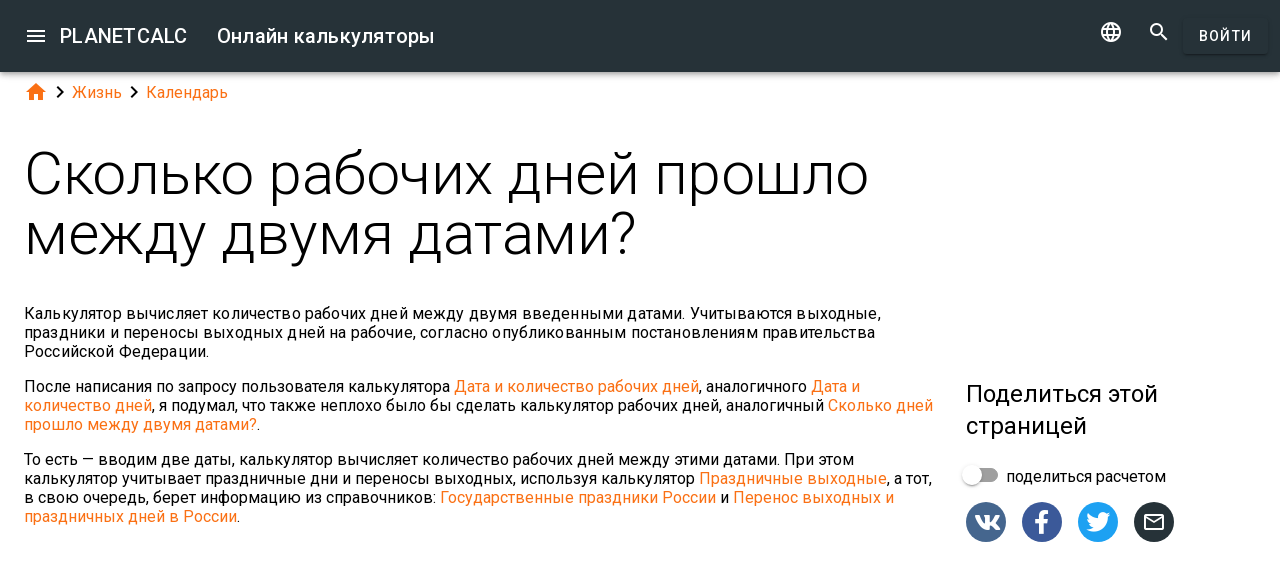

--- FILE ---
content_type: text/html; charset=UTF-8
request_url: https://skokaskoka.ru/930/
body_size: 11433
content:
<!doctype html><html lang="ru">
<head>

	<meta charset="utf-8">
	<meta name="viewport" content="width=device-width, initial-scale=1.0">
	<link rel="preload" href="/font/pc-icons.woff2?t=2f4187228ca956c693a7216e80d6ea51" as="font" type="font/woff2" crossorigin/>
	<link rel="preconnect" href="https://fonts.gstatic.com" crossorigin/>
	<link href="https://fonts.googleapis.com/css?family=Roboto:300,400,500" rel="stylesheet">
	<link rel="preconnect" href="https://ajax.googleapis.com" crossorigin/>
	<link rel="icon" href="/favicon.svg" type="image/svg+xml">
<link rel="stylesheet" href="/style/min/planetcalc_common_3769.css">
<script>window.yaContextCb=window.yaContextCb||[]</script><script src="https://yandex.ru/ads/system/context.js" async></script>

<meta name="keywords" content="#время, #работа, выходные дни, график работы, Дата и время, Календарь, количество рабочих дней, рабочие дни"/><meta name="description" content=" Калькулятор вычисляет количество рабочих дней между двумя введенными датами. Учитываются выходные, праздники и переносы выходных дней на рабочие, согласно опубликованным постановлениям правительства Российской Федерации."/><meta name="author" content="Timur : пользователь planetcalc"/><meta name="generator" content="Planetcalc"/><link rel="canonical" href="https://planetcalc.ru/930/" /><style media="all">
body {  min-height:100% }
h1 { font-size: 3.75rem; line-height: 3.75rem; }
img.pc-math { vertical-align:middle;max-width: 100%; height: auto; }
.social-float {
	position: absolute;
	margin-left: auto;
	margin-right: auto;
	left: 0;
	right: 0;
	width: 350px;
    	height: 400px;
    	background: white;
	box-shadow: 0 0 10px rgba(0,0,0,0.5);
	z-index: 100;
}
td.comment_created {
    border-bottom: 0 !important;
    padding-bottom: 0 !important;
}
td.message {
	padding-top:0 !important;
}

#main_div { padding:0 }
.f_ {
	margin-top:0;
	line-height: normal;
}

	#request_status { width:900px; }
	.modal-body {  max-height: 800px;}
.sofia {
	margin:8px auto;
	text-align:center;
}
.right-ads { margin:16px 0; }
.v5 {
	background-color:#fafafa;
}
.card-authors { padding:0 1.5em 1.5em 1.5em; }

.author-date {
	padding:16px 0;
}
.author-date i {
	padding-right:8px;
}
.author-date a {
	padding-right:32px;
}
#comments {
	margin-top:32px;
}
#comments .t9 {
	margin-top:0;
}
.ads-inline {
    text-align: center;
}
.embed-form {
	margin-bottom:16px;
}

div.social a.oc { margin-right:16px }
div.social { margin: 16px 0; }
div.social h4 { margin-bottom:0 }
.share-url-text { margin:16px 0 }
.share-mode { margin-bottom: 16px; }
.share-url-text div { width:100% }
.similar-calc ul {  padding:0; }
.similar-calc ul li { padding:0 0 16px 16px; display: inline-block; }
#bottom-right-card { position: -webkit-sticky; position:sticky; top: 80px; }
#yandex_rtb_top{min-height:250px}#yandex_rtb_bottom{min-height:200px}#yandex_rtb_right{min-height:250px}
@media (min-width:1366px){#yandex_rtb_sticker{min-height:500px}}</style>
<title>Онлайн калькулятор: Сколько рабочих дней прошло между двумя датами?</title>
</head>
<body id="ui_viewer" class="y1 viewer">
<div id="main_menu" class="nc w0 g1" tabindex="-1"><ul class="z0"  role="menu" aria-hidden="true"><li class="a1" role="menuitem" tabindex="0" onclick="document.location.href='\/all\/';"><span class="y0"><i class="material-icons">&#xe5c3;</i></span><span class="b1">Все онлайн калькуляторы</span></li><li class="a1" role="menuitem" tabindex="-1" onclick="document.location.href='\/personal\/requests\/new\/';"><span class="y0"><i class="material-icons">&#xe90f;</i></span><span class="b1">Предложить идею калькулятора</span></li><li class="a1" role="menuitem" tabindex="-1" onclick="document.location.href='\/todo\/translationtask\/?id[]=930\u0026from=ru';"><span class="y0"><i class="material-icons">&#xe894;</i></span><span class="b1">Перевод</span></li></ul></div><div class="m1 q7 kb"><div class="q1"><div class="r1 s1 mdc-toolbar__section--shrink-to-fit" ><a class="material-icons n1" id="btn_main_menu" href="#">&#xe5d2;</a><a href="/" class="u1 nb" title="Онлайн калькуляторы"><h2 class="u1">PLANETCALC <span class="cc kc">Онлайн калькуляторы</span></h2></a></div><div class="r1 t1" ><a id="btn_change_language_menu" class="material-icons cc n1" href="#">&#xe894;</a><a class="material-icons n1" href="/search/">&#xe8b6;</a><a href="/personal/" class="cc ob c2 g2" id="planetcalc_login">Войти</a></div></div><div style="min-height:0;"><div id="change_language_menu" class="nc w0 g1" tabindex="4"><ul class="z0"  role="menu" aria-hidden="true"><li id="change_language_de" class="a1" role="menuitem" tabindex="0" onclick="document.location.href='https:\/\/de.planetcalc.com\/930\/?language_select=de';"><span class="y0"><i class="material-icons"> </i></span><span class="b1">Deutsch</span></li><li id="change_language_en" class="a1" role="menuitem" tabindex="-1" onclick="document.location.href='https:\/\/planetcalc.com\/930\/?language_select=en';"><span class="y0"><i class="material-icons"> </i></span><span class="b1">English</span></li><li id="change_language_es" class="a1" role="menuitem" tabindex="-1" onclick="document.location.href='https:\/\/es.planetcalc.com\/930\/?language_select=es';"><span class="y0"><i class="material-icons"> </i></span><span class="b1">Español</span></li><li id="change_language_pt" class="a1" role="menuitem" tabindex="-1" onclick="document.location.href='https:\/\/pt.planetcalc.com\/930\/?language_select=pt';"><span class="y0"><i class="material-icons"> </i></span><span class="b1">Português</span></li><li id="change_language_ru" class="a1 f1" role="menuitem" tabindex="-1"><span class="y0"><i class="material-icons">&#xe5ca;</i></span><span class="b1">Русский</span></li><li id="change_language_zh" class="a1" role="menuitem" tabindex="-1" onclick="document.location.href='https:\/\/zh.planetcalc.com\/930\/?language_select=zh';"><span class="y0"><i class="material-icons"> </i></span><span class="b1">中文</span></li><li id="change_language_fr" class="a1" role="menuitem" tabindex="-1" onclick="document.location.href='https:\/\/fr.planetcalc.com\/930\/?language_select=fr';"><span class="y0"><i class="material-icons"> </i></span><span class="b1">Français</span></li></ul></div></div></div><div id="main_div" class="jb">  
	<div class="v_"> 
	<div class="w_"> 
<div class="main-column x_ g0" id="left-block"><div class="qb"><a class="material-icons" href="/">&#xe88a;</a><i class="material-icons">&#xe5cc;</i><a href="/search/?tag=1435">Жизнь</a><i class="material-icons">&#xe5cc;</i><a href="/search/?tag=450">Календарь</a></div><header><h1>Сколько рабочих дней прошло между двумя датами?</h1><p class="f_">Калькулятор вычисляет количество рабочих дней между двумя введенными датами. Учитываются выходные, праздники и переносы выходных дней на рабочие, согласно опубликованным постановлениям правительства Российской Федерации.</p><div></div></header><script>
document.addEventListener("DOMContentLoaded",function() {
	var f = new FormatterTimeSpan();
	$('.nav-created').text(function ( i,t ) { return f.Format(t);});
});
</script>
<div class="article"><div class="article_body"><p>После написания по запросу пользователя калькулятора <a href="/928/">Дата и количество рабочих дней</a>, аналогичного <a href="/410/">Дата и количество дней</a>, я подумал, что также неплохо было бы сделать калькулятор рабочих дней, аналогичный <a href="/274/">Сколько дней прошло между двумя датами?</a>.</p>
<p>То есть — вводим две даты, калькулятор вычисляет количество рабочих дней между этими датами. При этом калькулятор учитывает праздничные дни и переносы выходных, используя калькулятор <a href="/661/">Праздничные выходные</a>, а тот, в свою очередь, берет информацию из справочников: <a href="/658/">Государственные праздники России</a> и <a href="/659/">Перенос выходных и праздничных дней в России</a>.</p>
<p></p>
<div id="calculator929"></div><div class="ads-inline"><div id="yandex_rtb_top"></div><script>window.yaContextCb.push(function(){ Ya.Context.AdvManager.render({ renderTo: "yandex_rtb_top", blockId: "R-A-108438-1" }) });</script></div><div class="pc-article-part"><div class="u5"><div class="w_ f8"  id="dialogv67ac7caab3e7e"><div class="x_ j0"><div class="s8 t8"><a class="t_" target="_blank" href="https://planetcalc.ru/929/?license=1"><img src="/img/32x32i.png" alt="PLANETCALC, Сколько рабочих дней прошло между двумя датами" width="32" height="32"></a><h4 class="y9">Сколько рабочих дней прошло между двумя датами</h4></div></div><div class="x_ c0"><div class="v8" id="dialogv67ac7caab3e7e_startDay" data-value=""><label class="l8" for="dialogv67ac7caab3e7e_startDay_day">Исходная дата</label><div class="s3 _ _ z8 pc-select-day pc-date-first"><i class="w3"></i><select class="t3" id="dialogv67ac7caab3e7e_startDay_day"  name="startDay_day"><option  value="-1">Обновление...</option>
</select><div class="_3"></div></div><div class="s3 _ _ z8 pc-select-month"><i class="w3"></i><select class="t3" id="dialogv67ac7caab3e7e_startDay_month"  name="startDay_month"><option  value="-1">Обновление...</option>
</select><div class="_3"></div></div><div class="s3 _ _ z8 pc-select-year"><i class="w3"></i><select class="t3" id="dialogv67ac7caab3e7e_startDay_year"  name="startDay_year"><option  value="-1">Обновление...</option>
</select><div class="_3"></div></div></div><div class="n4"><div id="hlp_dialogv67ac7caab3e7e_startDay" class="e4 c4"></div></div></div><div class="x_ c0"><div class="v8" id="dialogv67ac7caab3e7e_endDay" data-value=""><label class="l8" for="dialogv67ac7caab3e7e_endDay_day">Конечная дата</label><div class="s3 _ _ z8 pc-select-day pc-date-first"><i class="w3"></i><select class="t3" id="dialogv67ac7caab3e7e_endDay_day"  name="endDay_day"><option  value="-1">Обновление...</option>
</select><div class="_3"></div></div><div class="s3 _ _ z8 pc-select-month"><i class="w3"></i><select class="t3" id="dialogv67ac7caab3e7e_endDay_month"  name="endDay_month"><option  value="-1">Обновление...</option>
</select><div class="_3"></div></div><div class="s3 _ _ z8 pc-select-year"><i class="w3"></i><select class="t3" id="dialogv67ac7caab3e7e_endDay_year"  name="endDay_year"><option  value="-1">Обновление...</option>
</select><div class="_3"></div></div></div><div class="n4"><div id="hlp_dialogv67ac7caab3e7e_endDay" class="e4 c4"></div></div></div><div class="x_ j0"><div class="r8"><button type="button" id="dialogv67ac7caab3e7e_calculate" class="c2 g2 s_ pc-btn-calc"><span id="dialogv67ac7caab3e7e_button_text">Рассчитать</span></button></div></div><div class="x_ j0"><div class="e8"><div id="dialogv67ac7caab3e7e__progress_" role="progressbar" class="c8 m0 t0"><div class="p0"></div><div class="q0"></div><div class="n0 r0"><span class="o0"></span></div><div class="n0 s0"><span class="o0"></span></div></div></div></div><div class="x_ j0"><div></div><div class="n4 x"><div id="hlp_default_dialogv67ac7caab3e7e" class="e4 c4"></div></div></div><div class="x_ a0"><div class="o8">Количество рабочих дней</div><div class="pc-output-value p8" id="dialogv67ac7caab3e7e_workdayCount">&nbsp;</div></div><div class="x_ j0"><div class="b2"><div class="pc-calc-footer"><div class="ba u8"></div></div></div></div></div><script>function Dialogv67ac7caab3e7e() {var me = this;me.id = "dialogv67ac7caab3e7e";me.GetElement = function () { return document.getElementById( me.id ); };me.GetEventHandlerName = function () { return "dialoghandlerv67ac7caab3e7e"; };this.dialog_controls = [new DialogInput("startDay", this, 0,new ElementAccessorDate(1)),new DialogInput("endDay", this, 0,new ElementAccessorDate(1)),new DialogInput("calculate", this, 0,new ElementAccessorOperation()),new DialogInput("_progress_", this, 0,new ElementAccessorDefault()),new DialogInput("", this, 0,new ElementAccessorDefault()),new DialogInput("workdayCount", this, 0,new ElementAccessorOutput())];me.dialog_controls._all ={};me.dialog_controls.forEach( function( e ) { if (me[e.id]===undefined) me[e.id] = e; me.dialog_controls._all[e.id] = e;} );this.addHandler = function ( handler ) {this.dialog_controls.forEach(function(c) { c.addHandler( handler);});};this.SetValues = function ( values ) {this.dialog_controls.forEach(function(c) {if ( values[c.id]!==undefined ) { c.SetValue( values[c.id] ); }});};this.Clear = function ( ) {this.dialog_controls.forEach(function( c) { c.ResetValue();});};this.SetDefaultValues = function () { this.Clear();};this.GetValues = function () {var ret = {}; this.dialog_controls.forEach(function( c) { ret[c.id] = c.GetValue();});return ret;};this.Validate = function ( ) {for(var i=0;i<me.dialog_controls.length;++i) if (!me.dialog_controls[i].Validate()) return false; return true;};this.layout = function ( ) {}};document.addEventListener("DOMContentLoaded", function(event) {var dlg = new Dialogv67ac7caab3e7e();
var hd = new CalculatorHandler(new function () {
var me = this;
me.id = 929;
me.global = 1;
var outputs = {};
me.sinks={change:[],done:[]};
me.startOnLoad = 1;
me.infinite = 0;
var inputs = {};
var renderers = {};
var recordsets = {};
var diagrams = {};
var handler, dialog, refreshTimer;var outer = this;me.adapter = { encoder:{"startDay":Date2String,"endDay":Date2String},decoder:{"startDay":String2Date,"endDay":String2Date}};me.timeout = 1500;
me.auto = 1;
me.init = function ( h, dlg ) { var o; handler=h;dialog =dlg;me.control = new CalcController(h,me.id);var n; var fn;n='endDay';if ( dlg[n] ) { inputs[n] = dlg[n]; }n='startDay';if ( dlg[n] ) { inputs[n] = dlg[n]; }o = dlg.workdayCount;outputs[o.id] =o;o.formatter =new FormatterNumber( 0,0,0,"R" );handler.onReady();};
me.stop = function() {};
me.start = function() {handler.onStart();
var inputValues = me.getInputValues();me.control.onCalculate( inputValues );};me.getInputs = function() {
		return inputs;
	};
	function objectValues( a, o ) {
		for(var n in o) {
			a.push( o[n] );
	}
	}
	me.getOutputs = function() {
		var ret = [];
		objectValues( ret, outputs );
		objectValues( ret, diagrams );
		objectValues( ret, renderers );
	return ret;
	};
	me.getInputValues = function() {
		var r = {};
		for( var n in inputs) {
			r[n] = inputs[n].GetValue();
		}
		return r;
	};
me.setResult = function( res, done ) {outputs.workdayCount.SetValue(res.workdayCount);if (done) { handler.onStop();if ( PCF.requestFormulaUpdate( false ) ) { var mjx = window.MathJax; mjx.Hub.Queue(["Typeset",mjx.Hub]);};}}},{calculate:"Рассчитать", stop:"Остановить"});;
hd.initdialog(dlg);dlg.addHandler(hd);window.dialoghandlerv67ac7caab3e7e = hd;});</script><div id="user_data_929"><div class="tc" id="ud_note929"><button class="c2 pc-btn-link ce"><i class="material-icons">&#xe14d;</i> Ссылка</button> <button class="c2 pc-btn-new"><i class="material-icons">&#xe161;</i> Сохранить</button>  <button type="button" class="c2 pc-btn-embed-wol"><i class="material-icons">&#xe87b;</i> Виджет</button></div><script>document.addEventListener("DOMContentLoaded", function(event) { window.udh_929=new PCUserDataHandler( { calcid:929,id:"user_data_929"});});</script></div></div></div><div class="ads-inline"><div id="yandex_rtb_bottom"></div><script>window.yaContextCb.push(function(){ Ya.Context.AdvManager.render({ renderTo: "yandex_rtb_bottom", blockId: "R-A-108438-2" }) });</script></div>
<p><br><br />
<strong>Замечание 1</strong>: Число рабочих дней считается без учета конечной даты. То есть если ввести понедельник и вторник, то число рабочих дней будет 1.</p>
<p><strong>Замечание 2</strong>: Поскольку переносы рабочих дней на выходные регламентируются специальным постановлением правительства, которое выходит обычно в конце октября, калькулятор учитывает переносы только для дат, занесенных в справочники, указанные выше. На момент написания этого замечания в справочниках были данные по 2025 год включительно.</p></div></div><div id="copied_msg" class="ke"><div class="me"><div class="ne">Ссылка скопирована в буфер обмена</div></div></div><div class="social social-share ee"><div class="share-mode"><div class="t9 share-switch"><div class="x6"><div class="z6"></div><div class="b7"><div class="_7"><input class="a7" type="checkbox" id="share_data_md"/></div></div></div> <label for="share_data_md">&nbsp;поделиться расчетом</label></div><div class="share_data_msg z"></div></div><div class="share-buttons"><a class="pc-social-share oc sc" target="_blank" href="https://vk.com/share.php?url=https%3A%2F%2Fskokaskoka.ru%2F930%2F" rel="noopener nofollow" data-origin="sc"><span class="material-icons">&#xf302;</span></a><a class="pc-social-share oc pc" target="_blank" href="https://www.facebook.com/sharer/sharer.php?u=https%3A%2F%2Fskokaskoka.ru%2F930%2F" rel="noopener nofollow" data-origin="pc"><span class="material-icons">&#xf301;</span></a><a class="pc-social-share oc qc" target="_blank" href="https://twitter.com/intent/tweet?text=%D0%9E%D0%BD%D0%BB%D0%B0%D0%B9%D0%BD%20%D0%BA%D0%B0%D0%BB%D1%8C%D0%BA%D1%83%D0%BB%D1%8F%D1%82%D0%BE%D1%80%3A%20%D0%A1%D0%BA%D0%BE%D0%BB%D1%8C%D0%BA%D0%BE%20%D1%80%D0%B0%D0%B1%D0%BE%D1%87%D0%B8%D1%85%20%D0%B4%D0%BD%D0%B5%D0%B9%20%D0%BF%D1%80%D0%BE%D1%88%D0%BB%D0%BE%20%D0%BC%D0%B5%D0%B6%D0%B4%D1%83%20%D0%B4%D0%B2%D1%83%D0%BC%D1%8F%20%D0%B4%D0%B0%D1%82%D0%B0%D0%BC%D0%B8%3F&url=https%3A%2F%2Fskokaskoka.ru%2F930%2F" rel="noopener nofollow" data-origin="qc"><span class="material-icons">&#xf303;</span></a><a class="pc-social-share oc r_" href="mailto:?subject=%D0%9E%D0%BD%D0%BB%D0%B0%D0%B9%D0%BD%20%D0%BA%D0%B0%D0%BB%D1%8C%D0%BA%D1%83%D0%BB%D1%8F%D1%82%D0%BE%D1%80%3A%20%D0%A1%D0%BA%D0%BE%D0%BB%D1%8C%D0%BA%D0%BE%20%D1%80%D0%B0%D0%B1%D0%BE%D1%87%D0%B8%D1%85%20%D0%B4%D0%BD%D0%B5%D0%B9%20%D0%BF%D1%80%D0%BE%D1%88%D0%BB%D0%BE%20%D0%BC%D0%B5%D0%B6%D0%B4%D1%83%20%D0%B4%D0%B2%D1%83%D0%BC%D1%8F%20%D0%B4%D0%B0%D1%82%D0%B0%D0%BC%D0%B8%3F&body=https%3A%2F%2Fskokaskoka.ru%2F930%2F" rel="noopener nofollow" data-origin="r_"><span class="material-icons">&#xe0e1;</span></a></div><div class="share-url-text x"><div class="j4"><input class="l4" type="text" value="" readonly/><div class="_3"></div></div><div class="n4"><div id="share_data_md_hlp" class="e4 c4">Все получившие ссылку смогут просматривать этот расчет</div></div><button class="c2 mc" type="button" ><span class="f2 ">Скопировать</span></button>
<div style="clear:both"></div></div></div><div class="similar-calc"><h4>Похожие калькуляторы</h4><ul><li>&bull; <a href="/928/" title="Дата и количество рабочих дней">Дата и количество рабочих дней</a></li><li>&bull; <a href="/7669/" title="Сколько рабочих дней между двумя датами (для США)">Сколько рабочих дней между двумя датами (для США)</a></li><li>&bull; <a href="/661/" title="Праздничные выходные">Праздничные выходные</a></li><li>&bull; <a href="/410/" title="Дата и количество дней">Дата и количество дней</a></li><li>&bull; <a href="/10249/" title="Обсчет табеля учета рабочего времени">Обсчет табеля учета рабочего времени</a></li><li>&bull; <a href="/search/?section=450" class="vc">Раздел: Календарь ( 40 калькуляторов )</a></li></ul></div><div class="b"><i class="material-icons">&#xe54e;</i>&nbsp;<a class="vc xb" href="/search/?tag=4515" >#время</a> <a class="vc xb" href="/search/?tag=4516" >#работа</a> <a class="vc xb" href="/search/?tag=759" >выходные дни</a> <a class="vc xb" href="/search/?tag=766" >график работы</a> <a class="vc bc" href="/search/?section=331" >Дата и время</a> <a class="vc _c" href="/search/?tag=450" >Календарь</a> <a class="vc xb" href="/search/?tag=975" >количество рабочих дней</a> <a class="vc xb" href="/search/?tag=765" >рабочие дни</a> </div><div class="b2"><span class="u8"><a href="https://planetcalc.ru/930/?license=1" target=_blank><i class="material-icons">&#xf304;</i><i class="material-icons">&#xf305;</i></a></span> PLANETCALC, Сколько рабочих дней прошло между двумя датами?<div class="ba u8"></div></div><div class="p9 qb author-date v"><i class="material-icons">&#xe7ff;</i><a href="/930/?thanks=1">Timur</a><i class="material-icons">&#xe8b5;</i><span class="nav-created">2022-12-21 08:20:26</span></div>		<script>
		function showAvInitials( i ) {
			i.style.display="none";
			var d = i.parentNode;
			var bg = d.getAttribute("data-bg");
			d.style.backgroundColor = bg;
			var e = d.getElementsByClassName("tb");
			if ( e.length ) {
				e[0].style.display="inline";
			}
		}
		function CommentAvatarFormatter( formatter ) {
			var colors = [ "#D32F2F", "#C2185B", "#7B1FA2", "#512DA8", "#303F9F", "#1976D2", "#0288D1", "#0097A7", "#00796B", "#388E3C", "#689F38", "#AFB42B", "#FBC02D", "#FFA000", "#F57C00", "#E64A19", "#5D4037", "#455A64"];
	this.Format = function ( colname, record ) {
		var ret = '<div class="' + "sb" + '"';
			var name = record.nickname;
			if ( !name ) name = 'Unknown'; else name = name.toString();
			var hash = 0;
			for(var i =0 ;i<name.length;++i) {
				hash+=name.charCodeAt(i);
			}
			var color = colors[ hash%colors.length];
			var namearr = name.split(' ');
			var abbr ='';
			for(var i=0;i<namearr.length && i<2 ;++i) {
				if ( namearr[i].length) {
					abbr+=namearr[i].substr(0,1);
				}
			}
		if ( record.photo ) {
			ret+='data-bg="' + color + '"><img src="' + record.photo + '" alt="' + (record.nickname && record.nickname.replace?record.nickname.replace('"',"'"):'') + '" onerror="showAvInitials(this);">';
		} else {
			ret+=' style="background-color:' + color + '">';
		}
		ret+='<span class="' + "tb" + '"' + (record.photo?' style="display:none;"':'') + '>' + abbr.toUpperCase()  + '</span>';
		ret+='</div>';
		return ret;
	}
}</script>
<div id="comments"><div class="w_ f8"  id="dialogv69795f48b353a"><div class="x_ j0"><div class="s8"><h4 class="y9">Комментарии</h4></div></div><div class="x_ _0"><div id="dialogv69795f48b353a_group_sofia"  class="placeholder"></div></div><div class="x_ g0"><div class="w_ f8"  id="dialogv69795f48b353a_group_comments"><div class="x_ j0"><div class="j4 m4 g8 "><textarea class="l4"  id="dialogv69795f48b353a_message" rows="5" cols="80"></textarea>
<div class="c3"><div class="e3"></div><div class="f3"><label class="h3" for="dialogv69795f48b353a_message">Ваше сообщение</label></div><div class="g3"></div></div></div><div class="n4"><div id="hlp_dialogv69795f48b353a_message" class="e4 c4"></div></div></div><div class="x_ j0"><div class="t9"><div class="x6"><div class="z6"></div><div class="b7"><div class="_7"><input class="a7" type="checkbox" id="dialogv69795f48b353a_notify"/></div></div></div><label for="dialogv69795f48b353a_notify"> Сообщать о комментариях</label></div><div class="n4"><div id="hlp_dialogv69795f48b353a_notify" class="e4 c4"></div></div></div></div></div><div class="x_ j0"><div class="e8"><div id="dialogv69795f48b353a_progress" role="progressbar" class="c8 m0 t0"><div class="p0"></div><div class="q0"></div><div class="n0 r0"><span class="o0"></span></div><div class="n0 s0"><span class="o0"></span></div></div></div></div><div class="r8 x_ j0"><button class="c2 g2" type="button" id="dialogv69795f48b353a_send"><span class="f2 ">Отправить</span></button>
</div><div class="x_ j0"><div id="dialogv69795f48b353a_comments"  class="placeholder"></div></div><input type="hidden" value="934" id="dialogv69795f48b353a_messagebox"/></div><script>function Dialogv69795f48b353a() {var me = this;me.id = "dialogv69795f48b353a";me.GetElement = function () { return document.getElementById( me.id ); };me.GetEventHandlerName = function () { return "dialoghandlerv69795f48b353a"; };this.dialog_controls = [new DialogInput("group_sofia", this, 0,new ElementAccessorDefault()),new DialogInput("group_comments", this, 0,new ElementAccessorDefault()),new DialogInput("message", this, new ValidatorTextSize( 0,5000 ),new ElementAccessorText()),new DialogInput("notify", this, 0,new ElementAccessorCheckbox()),new DialogInput("messagebox", this, 0,new ElementAccessorHidden()),new DialogInput("progress", this, 0,new ElementAccessorDefault()),new DialogInput("send", this, 0,new ElementAccessorOperation()),new DialogInput("comments", this, 0,new ElementAccessorDefault())];me.dialog_controls._all ={};me.dialog_controls.forEach( function( e ) { if (me[e.id]===undefined) me[e.id] = e; me.dialog_controls._all[e.id] = e;} );this.addHandler = function ( handler ) {this.dialog_controls.forEach(function(c) { c.addHandler( handler);});};this.SetValues = function ( values ) {this.dialog_controls.forEach(function(c) {if ( values[c.id]!==undefined ) { c.SetValue( values[c.id] ); }});};this.Clear = function ( ) {this.dialog_controls.forEach(function( c) { c.ResetValue();});};this.SetDefaultValues = function () { this.Clear();};this.GetValues = function () {var ret = {}; this.dialog_controls.forEach(function( c) { ret[c.id] = c.GetValue();});return ret;};this.Validate = function ( ) {for(var i=0;i<me.dialog_controls.length;++i) if (!me.dialog_controls[i].Validate()) return false; return true;};this.layout = function ( ) {}};document.addEventListener("DOMContentLoaded", function(event) {var dlg = new Dialogv69795f48b353a();
var hd = function() {var dialogv69795f48b353a_comments_init_data="";var dialogv69795f48b353a_comments=new AjaxSetMessages(dialogv69795f48b353a_comments_init_data, "/service/comments/", "dialogv69795f48b353a_comments", "Обновление...");dialogv69795f48b353a_comments.Renderer.AddColumn("posted","Создан",new RecordFieldFormatter( new FormatterTimeSpan() ));dialogv69795f48b353a_comments.Renderer.AddColumn("avatar","",new CommentAvatarFormatter());dialogv69795f48b353a_comments.Renderer.AddColumn("created","",new RecordFieldFormatter( new FormatterPrefix("Зарегистрирован: ", new FormatterDateOnly()) ));dialogv69795f48b353a_comments.Renderer.AddColumn("posts","",new RecordFieldFormatter( new FormatterPrefix("Сообщений: ", null) ));dialogv69795f48b353a_comments.Render();dialogv69795f48b353a_comments.qc.messagebox=934;dialogv69795f48b353a_comments.qc.language="ru";dialogv69795f48b353a_comments.qc.parent=0; var ch= new CommentFormHandler("https://skokaskoka.ru/930/?loginrequirednow=1&language_select=ru",false);ch.setTable(dialogv69795f48b353a_comments); return ch;}();;
hd.initdialog(dlg);dlg.addHandler(hd);});</script></div><div class="ads-inline"></div></div><div class="x_ _0"><div id="top-right-card" class="right_fix"></div><div class="cc right-ads"><div id="yandex_rtb_right"></div><script>window.yaContextCb.push(function(){ Ya.Context.AdvManager.render({ renderTo: "yandex_rtb_right", blockId: "R-A-108438-5" }) });</script></div><div id="bottom-right-card" ><div class="social social-share ce"><h4 class="share-title">Поделиться <span class="share-subject">этой страницей</span></h4><div class="share-mode"><div class="t9 share-switch"><div class="x6"><div class="z6"></div><div class="b7"><div class="_7"><input class="a7" type="checkbox" id="share_data"/></div></div></div> <label for="share_data">&nbsp;поделиться расчетом</label></div><div class="share_data_msg z"></div></div><div class="share-buttons"><a class="pc-social-share oc sc" target="_blank" href="https://vk.com/share.php?url=https%3A%2F%2Fskokaskoka.ru%2F930%2F" rel="noopener nofollow" data-origin="sc"><span class="material-icons">&#xf302;</span></a><a class="pc-social-share oc pc" target="_blank" href="https://www.facebook.com/sharer/sharer.php?u=https%3A%2F%2Fskokaskoka.ru%2F930%2F" rel="noopener nofollow" data-origin="pc"><span class="material-icons">&#xf301;</span></a><a class="pc-social-share oc qc" target="_blank" href="https://twitter.com/intent/tweet?text=%D0%9E%D0%BD%D0%BB%D0%B0%D0%B9%D0%BD%20%D0%BA%D0%B0%D0%BB%D1%8C%D0%BA%D1%83%D0%BB%D1%8F%D1%82%D0%BE%D1%80%3A%20%D0%A1%D0%BA%D0%BE%D0%BB%D1%8C%D0%BA%D0%BE%20%D1%80%D0%B0%D0%B1%D0%BE%D1%87%D0%B8%D1%85%20%D0%B4%D0%BD%D0%B5%D0%B9%20%D0%BF%D1%80%D0%BE%D1%88%D0%BB%D0%BE%20%D0%BC%D0%B5%D0%B6%D0%B4%D1%83%20%D0%B4%D0%B2%D1%83%D0%BC%D1%8F%20%D0%B4%D0%B0%D1%82%D0%B0%D0%BC%D0%B8%3F&url=https%3A%2F%2Fskokaskoka.ru%2F930%2F" rel="noopener nofollow" data-origin="qc"><span class="material-icons">&#xf303;</span></a><a class="pc-social-share oc r_" href="mailto:?subject=%D0%9E%D0%BD%D0%BB%D0%B0%D0%B9%D0%BD%20%D0%BA%D0%B0%D0%BB%D1%8C%D0%BA%D1%83%D0%BB%D1%8F%D1%82%D0%BE%D1%80%3A%20%D0%A1%D0%BA%D0%BE%D0%BB%D1%8C%D0%BA%D0%BE%20%D1%80%D0%B0%D0%B1%D0%BE%D1%87%D0%B8%D1%85%20%D0%B4%D0%BD%D0%B5%D0%B9%20%D0%BF%D1%80%D0%BE%D1%88%D0%BB%D0%BE%20%D0%BC%D0%B5%D0%B6%D0%B4%D1%83%20%D0%B4%D0%B2%D1%83%D0%BC%D1%8F%20%D0%B4%D0%B0%D1%82%D0%B0%D0%BC%D0%B8%3F&body=https%3A%2F%2Fskokaskoka.ru%2F930%2F" rel="noopener nofollow" data-origin="r_"><span class="material-icons">&#xe0e1;</span></a></div><div class="share-url-text x"><div class="j4"><input class="l4" type="text" value="" readonly/><div class="_3"></div></div><div class="n4"><div id="share_data_hlp" class="e4 c4">Все получившие ссылку смогут просматривать этот расчет</div></div><button class="c2 mc" type="button" ><span class="f2 ">Скопировать</span></button>
<div style="clear:both"></div></div></div><div class="ads-sticker right-ads"><div id="yandex_rtb_sticker"></div><script>window.yaContextCb.push(function(){ Ya.Context.AdvManager.render({ renderTo: "yandex_rtb_sticker", blockId: "R-A-108438-6" }) });</script></div></div></div></div></div><script>
var shiftMax = 0;
document.addEventListener('DOMContentLoaded', function(){ 
	showStoreRef();
	
var sharer = new PSS.Sharer("моим расчетом",'Данные Вашего расчета занимают %1. Пожалуйста <a class="save_data_link" href="#">сохраните расчет</a> на сервере чтобы поделиться им.');});


function getMobileOperatingSystem() {
	var userAgent = navigator.userAgent || navigator.vendor || window.opera;
	if (/android/i.test(userAgent)) {
		return "Android";
    }
    if (/iPad|iPhone|iPod/.test(userAgent) && !window.MSStream) {
        return "iOS";
    }
    return "unknown";
}
function showStoreRef() {
	if ( $(".wb").length && !$(".wb").is(":visible") ) {
	switch( getMobileOperatingSystem()) {
	case 'Android':{
		$(".pc-storeref-android").removeClass("cc");
	} break;
	case 'iOS':{
		$(".pc-storeref-ios").removeClass("cc");
	} break;
	}	
}
var savedData = [];function forEachCalc( func ) {
	if ( window.CurrentPageCalculators ) {
		for( var i =0;i<window.CurrentPageCalculators.length;++i ) {
			func( window.CurrentPageCalculators[i] );
		}
	}
}

forEachCalc( function ( calc ) {
	var sd = savedData[calc.CalculatorID ];
	if ( sd ) {
		calc.setProfile(sd,false);
}});

}
</script>
</div><!-- container-->
	<div class="horizontal_divider"></div>
	<footer class="t7">
	<ol >
		<li><h4>О нас</h4></li>
		<li><a href="/about/">Проект</a></li>
		<li><a class="inline" href="//twitter.com/PlanetcalcRus" rel="nofollow" ><i class="material-icons">&#xf303;</i></a>
		 <a class="inline" href="https://vk.com/planetcalcrus" rel="nofollow" ><i class="material-icons">&#xf302;</i></a>
		</li>
	</ol>

	<ol >
		<li><h4>Условия</h4></li>
		<li><a href="/terms/">Условия использования</a></li>  
		<li><a href="/privacy/">Политика конфиденциальности</a></li>
	</ol>
	<ol >
		<li><h4>Калькуляторы</h4></li>
		<li><a href="/all/">Все онлайн калькуляторы</a></li>
	</ol>
	<ol >
		<li><h4>Сообщество</h4></li>
		<li><a href="/comments/">Все обсуждения</a></li>
		<li><a href="/allrequests/">Все запросы</a></li>
		<li><a href="/sofia/">Галерея портретов Софьи Васильевны</a></li>
		<li><a href="/dev/">Разработчикам</a></li>
	</ol>
	<ol >
		<li><h4>Язык</h4></li>
<li><a href="#" onclick="document.location.href='https:\/\/de.planetcalc.com\/930\/?language_select=de'" title="Deutsch">Deutsch</a></li><li><a href="#" onclick="document.location.href='https:\/\/planetcalc.com\/930\/?language_select=en'" title="English">English</a></li><li><a href="#" onclick="document.location.href='https:\/\/es.planetcalc.com\/930\/?language_select=es'" title="Español">Español</a></li><li><a href="#" onclick="document.location.href='https:\/\/pt.planetcalc.com\/930\/?language_select=pt'" title="Português">Português</a></li><li><a href="#" onclick="document.location.href='https:\/\/planetcalc.ru\/930\/?language_select=ru'" title="Русский">Русский</a></li><li><a href="#" onclick="document.location.href='https:\/\/zh.planetcalc.com\/930\/?language_select=zh'" title="中文">中文</a></li><li><a href="#" onclick="document.location.href='https:\/\/fr.planetcalc.com\/930\/?language_select=fr'" title="Français">Français</a></li>	</ol>
	<ol >
		<li><h4>Персональный раздел</h4></li>
		<li><a href="/personal/">
Войти</a>
</li>
	</ol>
	<div class="pb">Copyright &copy; PlanetCalc Версия:
	3.1.3794.0	</div>
</footer>
<script>if ( PCL===undefined ) {var PCL = {};}
	PCL.language_id='ru';
PCL.minutes_ago_one="%1 минуту назад";PCL.minutes_ago_few="%1 минуты назад";PCL.minutes_ago_many="%1 минут назад";PCL.minutes_ago_other="%1 минуты назад";PCL.hours_ago_one="%1 час назад";PCL.hours_ago_few="%1 часа назад";PCL.hours_ago_many="%1 часов назад";PCL.hours_ago_other="%1 часа назад";PCL.days_ago_one="%1 день назад";PCL.days_ago_few="%1 дня назад";PCL.days_ago_many="%1 дней назад";PCL.days_ago_other="%1 дня назад";PCL.months_ago_one="%1 месяц назад";PCL.months_ago_few="%1 месяца назад";PCL.months_ago_many="%1 месяцев назад";PCL.months_ago_other="%1 месяца назад";PCL.years_ago_one="%1 год назад";PCL.years_ago_few="%1 года назад";PCL.years_ago_many="%1 лет назад";PCL.years_ago_other="%1 года назад";PCL.all="Все";PCL.x_of_y="%1 из %2";PCL.items_per_page="Записей";PCL.next_page="Следующая страница";PCL.prev_page="Предыдущая страница";PCL.err_data_too_long="Данные Вашего расчета занимают %1. Мы не можем сохранить данные такого размера. Максимум - %2.";PCL.userdata="Расчет сохранен %2 пользователем: <a href=\"/personal/authorinfo/?id=%3\" rel=\"nofollow\">%1</a>";	PCL.dow_0="вс";PCL.dow_1="пн";PCL.dow_2="вт";PCL.dow_3="ср";PCL.dow_4="чт";PCL.dow_5="пт";PCL.dow_6="сб";	
PCL.ldow_0="воскресенье";PCL.ldow_1="понедельник";PCL.ldow_2="вторник";PCL.ldow_3="среда";PCL.ldow_4="четверг";PCL.ldow_5="пятница";PCL.ldow_6="суббота";	PCL.mon_0="январь";PCL.mon_1="февраль";PCL.mon_2="март";PCL.mon_3="апрель";PCL.mon_4="май";PCL.mon_5="июнь";PCL.mon_6="июль";PCL.mon_7="август";PCL.mon_8="сентябрь";PCL.mon_9="октябрь";PCL.mon_10="ноябрь";PCL.mon_11="декабрь";	
PCL.fmon_0="января";PCL.fmon_1="февраля";PCL.fmon_2="марта";PCL.fmon_3="апреля";PCL.fmon_4="мая";PCL.fmon_5="июня";PCL.fmon_6="июля";PCL.fmon_7="августа";PCL.fmon_8="сентября";PCL.fmon_9="октября";PCL.fmon_10="ноября";PCL.fmon_11="декабря";	PCL.smon_0="янв.";PCL.smon_1="февр.";PCL.smon_2="мар.";PCL.smon_3="апр.";PCL.smon_4="мая";PCL.smon_5="июн.";PCL.smon_6="июл.";PCL.smon_7="авг.";PCL.smon_8="сент.";PCL.smon_9="окт.";PCL.smon_10="нояб.";PCL.smon_11="дек.";	PCL.century="век";PCL.b_c="до Н.Э.";PCL.ordinal_one="%1й";PCL.ordinal_two="%1й";PCL.ordinal_few="%1й";PCL.ordinal_other="%1й";	PCL.yes="да";PCL.no="нет";	PCL.date_format="%3.%2.%1%4";PCL.date_time_format="%3.%2.%1%4 %6:%7:%8";PCL.pm="PM";PCL.am="AM";	PCL.err_must_be_at_least_x_chars_long="Ожидается не менее %1 символов.";PCL.err_must_be_less_or_equal_x_chars="Максимальная длина %1 символов.";		PCL.pluralCodes = ['zero','one','two','few','many'];
	PCL.ordinalIR = function( n ) {
		var i = n, w=0,f=0,t=0,v=0;
		return "other";	}
	PCL.cardinalIR = function( n ) {
		var i = n, w=0,f=0,t=0,v=0;
		if (v==0 && (i % 10)==1 && ( i % 100) != 11) return PCL.pluralCodes[1];if (v==0 && (i % 10)>=2 && (i % 10)<=4 && ((i % 100)<12 || (i % 100)>14)) return PCL.pluralCodes[3];if (v==0 && ((i % 10)==0 || ( (i % 10)>=5 && (i%10)<=9 ) || (i%100)>=11 && (i%100)<=14)) return PCL.pluralCodes[4];return "other";	}
	PCL.getOrdinal = function(n){
		return PCL['ordinal_' + PCL.ordinalIR( n )];
	}
</script>
<script src="https://ajax.googleapis.com/ajax/libs/jquery/3.6.0/jquery.min.js" crossorigin="anonymous"></script><script src="/lib/min/3768/pla_0_3768.js"></script><script id="Lib220406">"use strict";self.Planetcalc=new function(){var o=this;function n(e){return{holidaysData:e[0],changedHolidaysData:e[1]}}this.Calc929=function(e,t,a){for(var n=new function(){var r={},i={};this.checkWorking=function(e){var t=e.getFullYear();if(null==r[t]){var a,n=o.Calculate660({year:t});for(a in r[t]=[],n.holidays)n.holidays[a].date&&r[t].push(n.holidays[a].date.toString());for(a in i[t]=[],n.workdays)n.workdays[a].date&&i[t].push(n.workdays[a].date.toString())}return-1==r[t].indexOf(e.toString())&&(-1!=i[t].indexOf(e.toString())||0!=e.getDay()&&6!=e.getDay())}},r=0,i=e.getTime()>t.getTime()?t:e,d=e.getTime()>t.getTime()?e:t;i.getTime()<d.getTime();)n.checkWorking(i)&&r++,i.setTime(i.getTime()+864e5);a.SetValue(r)},this.Calc660=function(e,t,a,n,r,i){for(var d={},o=0;o<a.length;++o){var s=a[o],g=String2Date(s.startDate),u=String2Date(s.endDate);if(u.getFullYear()>=e&&g.getFullYear()<=e)for(var l=new Date(e,g.getMonth(),g.getDate()),c=new Date(e,u.getMonth(),u.getDate());l<=c;)d[l.toString()]={name:s.name,date:l,t:s.transferrable},l=new Date(e,l.getMonth(),l.getDate()+1)}for(var f={},h={},o=0;o<n.length;++o){var D,y,s=n[o],m=String2Date(s.dateTo);m.getFullYear()==e&&(D=String2Date(s.dateFrom),l=new Date(e,D.getMonth(),D.getDate()),y=t.insteadOf+" "+A(m)+" ("+s.docName+")",f[l.toString()]={name:y,day:l},l=new Date(e,m.getMonth(),m.getDate()),y=t.insteadOf+" "+A(D)+" ("+s.docName+")",h[l.toString()]={name:y,day:l})}for(var l=new Date(e,0,1),S=new Date(e,11,31),w=[],v=!1,p=0;l<=S;){var o=0==(R=l).getDay()||6==R.getDay(),R=d[l.toString()],T=f[l.toString()],k=h[l.toString()];if(o&&R&&!T&&R.t&&p++,R)w.push({day:l,name:R.name}),v=!0;else if(k)w.push({day:l,name:k.name}),v=!0;else if(o&&!T)w.push({day:l,name:t.holiday});else if(p)p--,w.push({day:l,name:t.holiday});else{if(v){for(var _=0;_<w.length;++_)(O=r.AddNewRecord()).date=w[_].day,O.name=w[_].name;(O=r.AddNewRecord()).name=" "+t.days+" : "+w.length}v=!(w=[])}if(!T||R||k||((O=i.AddNewRecord()).date=T.day,O.name=T.name),l.getTime()==S.getTime()&&v){for(var O,_=0;_<w.length;++_)(O=r.AddNewRecord()).date=w[_].day,O.name=w[_].name;(O=r.AddNewRecord()).name=" "+t.days+" : "+w.length}l=new Date(e,l.getMonth(),l.getDate()+1)}function A(e){return e.getDate()+"."+(e.getMonth()+1)+"."+e.getFullYear()}},this.Res660={res:{forecast:"Прогноз",holiday:"Выходной",transferredSat:"Перенесено с субботы, попавшей на праздничный день",transferredSun:"Перенесено с воскресенья, попавшего на праздничный день",insteadOf:"Вместо",days:"Число выходных",transferred:"Перенесено с выходного, попавшего на праздничный день"}},this.staticData=function(t,e){var a,n,r,i;o.data?t(o.data):(i=[{startDate:String2Date,endDate:String2Date},{dateFrom:String2Date,dateTo:String2Date}],a=[{url:"658",expires:21600,language:"ru",table_id:"",type:3},{url:"659",expires:21600,language:"ru",table_id:"",type:3}],n=i,r=function(e){o.data=e,t(e)},i=e,BSMakePOSTRequest(BSGetDataSourceOrigin()+"/service/getdata/",{OnResponse:function(e){for(var t=[],a=0;a<n.length;++a)t[a]=n[a]?PSS.adaptArray(e[a],n[a]):e[a];r(t)},OnError:i},a))},this.Data660=function(e,t,a){o.staticData(function(e){e=n(e);t(e)},a)},this.Data929=function(e,t,a){o.staticData(function(e){t({})},a)},this.Calculate929=function(a){function e(e){var t={};return o.Calc929(e.endDay,e.startDay,{SetValue:function(e){t.workdayCount=e}}),t}return[].reduce(function(e,t){return e&&!!a[t]},1)?e(a):e(a,mapData929(this.data))},this.Calculate660=function(a){function e(e,t){var a={},n=new Recordset("","__id__"),r=new Recordset("","__id__");return o.Calc660(Number(e.year),o.Res660.res,t.holidaysData,t.changedHolidaysData,n,r),a.holidays=n.GetRecordArray(),a.workdays=r.GetRecordArray(),a}var t=["holidaysData","changedHolidaysData"].reduce(function(e,t){return e&&!!a[t]},1);return e(a,t?a:n(this.data))}};</script><script>
PLANETCALC.init();
</script>
</body>
</html>


--- FILE ---
content_type: text/json;charset=UTF-8
request_url: https://skokaskoka.ru/service/getdata/
body_size: 30081
content:
[[{"pkID": 11196,"startDate": "1991-01-01 00:00:00","endDate": "2100-01-05 00:00:00","name": "\u041d\u043e\u0432\u043e\u0433\u043e\u0434\u043d\u0438\u0435 \u043a\u0430\u043d\u0438\u043a\u0443\u043b\u044b","holiday": 1,"transferrable": null},{"pkID": 11197,"startDate": "1991-01-07 00:00:00","endDate": "2100-01-07 00:00:00","name": "\u041f\u0440\u0430\u0432\u043e\u0441\u043b\u0430\u0432\u043d\u043e\u0435 \u0420\u043e\u0436\u0434\u0435\u0441\u0442\u0432\u043e","holiday": 1,"transferrable": null},{"pkID": 11198,"startDate": "1991-02-23 00:00:00","endDate": "2100-02-23 00:00:00","name": "\u0414\u0435\u043d\u044c \u0437\u0430\u0449\u0438\u0442\u043d\u0438\u043a\u0430 \u041e\u0442\u0435\u0447\u0435\u0441\u0442\u0432\u0430","holiday": 1,"transferrable": 1},{"pkID": 11199,"startDate": "1991-03-08 00:00:00","endDate": "2100-03-08 00:00:00","name": "\u041c\u0435\u0436\u0434\u0443\u043d\u0430\u0440\u043e\u0434\u043d\u044b\u0439 \u0436\u0435\u043d\u0441\u043a\u0438\u0439 \u0434\u0435\u043d\u044c","holiday": 1,"transferrable": 1},{"pkID": 11200,"startDate": "1991-05-01 00:00:00","endDate": "2100-05-01 00:00:00","name": "\u041f\u0440\u0430\u0437\u0434\u043d\u0438\u043a \u0432\u0435\u0441\u043d\u044b \u0438 \u0442\u0440\u0443\u0434\u0430","holiday": 1,"transferrable": 1},{"pkID": 11201,"startDate": "1991-05-09 00:00:00","endDate": "2100-05-09 00:00:00","name": "\u0414\u0435\u043d\u044c \u041f\u043e\u0431\u0435\u0434\u044b","holiday": 1,"transferrable": 1},{"pkID": 11202,"startDate": "1991-06-12 00:00:00","endDate": "2100-06-12 00:00:00","name": "\u0414\u0435\u043d\u044c \u0420\u043e\u0441\u0441\u0438\u0438","holiday": 1,"transferrable": 1},{"pkID": 11203,"startDate": "1991-11-04 00:00:00","endDate": "2100-11-04 00:00:00","name": "\u0414\u0435\u043d\u044c \u043d\u0430\u0440\u043e\u0434\u043d\u043e\u0433\u043e \u0435\u0434\u0438\u043d\u0441\u0442\u0432\u0430","holiday": 1,"transferrable": 1},{"pkID": 28705,"startDate": "2014-01-06 00:00:00","endDate": "2100-01-06 00:00:00","name": "\u041d\u043e\u0432\u043e\u0433\u043e\u0434\u043d\u0438\u0435 \u043a\u0430\u043d\u0438\u043a\u0443\u043b\u044b","holiday": 1,"transferrable": 0},{"pkID": 28706,"startDate": "2014-01-08 00:00:00","endDate": "2100-01-08 00:00:00","name": "\u041d\u043e\u0432\u043e\u0433\u043e\u0434\u043d\u0438\u0435 \u043a\u0430\u043d\u0438\u043a\u0443\u043b\u044b","holiday": 1,"transferrable": null}],[{"pkID": 11204,"dateFrom": "2008-05-04 00:00:00","dateTo": "2008-05-02 00:00:00","docName": "\u041f\u043e\u0441\u0442\u0430\u043d\u043e\u0432\u043b\u0435\u043d\u0438\u0435 \u041f\u0440\u0430\u0432\u0438\u0442\u0435\u043b\u044c\u0441\u0442\u0432\u0430 \u0420\u043e\u0441\u0441\u0438\u0439\u0441\u043a\u043e\u0439 \u0424\u0435\u0434\u0435\u0440\u0430\u0446\u0438\u0438 \u043e\u0442 11 \u0430\u0432\u0433\u0443\u0441\u0442\u0430 2007 \u0433. N 512 \u0433. \u041c\u043e\u0441\u043a\u0432\u0430 \u0022\u041e \u043f\u0435\u0440\u0435\u043d\u043e\u0441\u0435 \u0432\u044b\u0445\u043e\u0434\u043d\u044b\u0445 \u0434\u043d\u0435\u0439 \u0432 2008 \u0433\u043e\u0434\u0443\u0022"},{"pkID": 11205,"dateFrom": "2008-06-07 00:00:00","dateTo": "2008-06-13 00:00:00","docName": "\u041f\u043e\u0441\u0442\u0430\u043d\u043e\u0432\u043b\u0435\u043d\u0438\u0435 \u041f\u0440\u0430\u0432\u0438\u0442\u0435\u043b\u044c\u0441\u0442\u0432\u0430 \u0420\u043e\u0441\u0441\u0438\u0439\u0441\u043a\u043e\u0439 \u0424\u0435\u0434\u0435\u0440\u0430\u0446\u0438\u0438 \u043e\u0442 11 \u0430\u0432\u0433\u0443\u0441\u0442\u0430 2007 \u0433. N 512 \u0433. \u041c\u043e\u0441\u043a\u0432\u0430 \u0022\u041e \u043f\u0435\u0440\u0435\u043d\u043e\u0441\u0435 \u0432\u044b\u0445\u043e\u0434\u043d\u044b\u0445 \u0434\u043d\u0435\u0439 \u0432 2008 \u0433\u043e\u0434\u0443\u0022"},{"pkID": 11206,"dateFrom": "2008-11-01 00:00:00","dateTo": "2008-11-03 00:00:00","docName": "\u041f\u043e\u0441\u0442\u0430\u043d\u043e\u0432\u043b\u0435\u043d\u0438\u0435 \u041f\u0440\u0430\u0432\u0438\u0442\u0435\u043b\u044c\u0441\u0442\u0432\u0430 \u0420\u043e\u0441\u0441\u0438\u0439\u0441\u043a\u043e\u0439 \u0424\u0435\u0434\u0435\u0440\u0430\u0446\u0438\u0438 \u043e\u0442 11 \u0430\u0432\u0433\u0443\u0441\u0442\u0430 2007 \u0433. N 512 \u0433. \u041c\u043e\u0441\u043a\u0432\u0430 \u0022\u041e \u043f\u0435\u0440\u0435\u043d\u043e\u0441\u0435 \u0432\u044b\u0445\u043e\u0434\u043d\u044b\u0445 \u0434\u043d\u0435\u0439 \u0432 2008 \u0433\u043e\u0434\u0443\u0022"},{"pkID": 11207,"dateFrom": "2009-01-11 00:00:00","dateTo": "2009-01-09 00:00:00","docName": "\u041f\u043e\u0441\u0442\u0430\u043d\u043e\u0432\u043b\u0435\u043d\u0438\u0435 \u041f\u0440\u0430\u0432\u0438\u0442\u0435\u043b\u044c\u0441\u0442\u0432\u0430 \u0420\u043e\u0441\u0441\u0438\u0439\u0441\u043a\u043e\u0439 \u0424\u0435\u0434\u0435\u0440\u0430\u0446\u0438\u0438 \u043e\u0442 26 \u043d\u043e\u044f\u0431\u0440\u044f 2008 \u0433. N 877 \u0433. \u041c\u043e\u0441\u043a\u0432\u0430 \u0022\u041e \u043f\u0435\u0440\u0435\u043d\u043e\u0441\u0435 \u0432\u044b\u0445\u043e\u0434\u043d\u044b\u0445 \u0434\u043d\u0435\u0439 \u0432 2009 \u0433\u043e\u0434\u0443\u0022 "},{"pkID": 11208,"dateFrom": "2010-02-27 00:00:00","dateTo": "2010-02-22 00:00:00","docName": "\u041f\u043e\u0441\u0442\u0430\u043d\u043e\u0432\u043b\u0435\u043d\u0438\u0435 \u041f\u0440\u0430\u0432\u0438\u0442\u0435\u043b\u044c\u0441\u0442\u0432\u0430 \u0420\u043e\u0441\u0441\u0438\u0439\u0441\u043a\u043e\u0439 \u0424\u0435\u0434\u0435\u0440\u0430\u0446\u0438\u0438 \u043e\u0442 31 \u043e\u043a\u0442\u044f\u0431\u0440\u044f 2009 \u0433. N 869 \u0433. \u041c\u043e\u0441\u043a\u0432\u0430 \u0022\u041e \u043f\u0435\u0440\u0435\u043d\u043e\u0441\u0435 \u0432\u044b\u0445\u043e\u0434\u043d\u044b\u0445 \u0434\u043d\u0435\u0439 \u0432 2010 \u0433\u043e\u0434\u0443\u0022 "},{"pkID": 11209,"dateFrom": "2010-11-13 00:00:00","dateTo": "2010-11-05 00:00:00","docName": "\u041f\u043e\u0441\u0442\u0430\u043d\u043e\u0432\u043b\u0435\u043d\u0438\u0435 \u041f\u0440\u0430\u0432\u0438\u0442\u0435\u043b\u044c\u0441\u0442\u0432\u0430 \u0420\u043e\u0441\u0441\u0438\u0439\u0441\u043a\u043e\u0439 \u0424\u0435\u0434\u0435\u0440\u0430\u0446\u0438\u0438 \u043e\u0442 31 \u043e\u043a\u0442\u044f\u0431\u0440\u044f 2009 \u0433. N 869 \u0433. \u041c\u043e\u0441\u043a\u0432\u0430 \u0022\u041e \u043f\u0435\u0440\u0435\u043d\u043e\u0441\u0435 \u0432\u044b\u0445\u043e\u0434\u043d\u044b\u0445 \u0434\u043d\u0435\u0439 \u0432 2010 \u0433\u043e\u0434\u0443\u0022 "},{"pkID": 27605,"dateFrom": "2011-03-05 00:00:00","dateTo": "2011-03-07 00:00:00","docName": "\u041f\u043e\u0441\u0442\u0430\u043d\u043e\u0432\u043b\u0435\u043d\u0438\u0435 \u041f\u0440\u0430\u0432\u0438\u0442\u0435\u043b\u044c\u0441\u0442\u0432\u0430 \u0420\u043e\u0441\u0441\u0438\u0439\u0441\u043a\u043e\u0439 \u0424\u0435\u0434\u0435\u0440\u0430\u0446\u0438\u0438  \u043e\u0442 5 \u0430\u0432\u0433\u0443\u0441\u0442\u0430 2010 \u0433\u043e\u0434\u0430 N 600   \u041e \u043f\u0435\u0440\u0435\u043d\u043e\u0441\u0435 \u0432\u044b\u0445\u043e\u0434\u043d\u044b\u0445 \u0434\u043d\u0435\u0439 \u0432 2011 \u0433\u043e\u0434\u0443"},{"pkID": 27816,"dateFrom": "2012-03-11 00:00:00","dateTo": "2012-03-09 00:00:00","docName": "\u041f\u043e\u0441\u0442\u0430\u043d\u043e\u0432\u043b\u0435\u043d\u0438\u0435 \u041f\u0440\u0430\u0432\u0438\u0442\u0435\u043b\u044c\u0441\u0442\u0432\u0430 \u0420\u0424 \u043e\u0442 20.07.2011 \u2116 581 \u00ab\u041e \u043f\u0435\u0440\u0435\u043d\u043e\u0441\u0435 \u0432\u044b\u0445\u043e\u0434\u043d\u044b\u0445 \u0434\u043d\u0435\u0439 \u0432 2012 \u0433\u043e\u0434\u0443\u00bb."},{"pkID": 27817,"dateFrom": "2012-04-28 00:00:00","dateTo": "2012-04-30 00:00:00","docName": "\u041f\u043e\u0441\u0442\u0430\u043d\u043e\u0432\u043b\u0435\u043d\u0438\u0435 \u041f\u0440\u0430\u0432\u0438\u0442\u0435\u043b\u044c\u0441\u0442\u0432\u0430 \u0420\u0424 \u043e\u0442 20.07.2011 \u2116 581 \u00ab\u041e \u043f\u0435\u0440\u0435\u043d\u043e\u0441\u0435 \u0432\u044b\u0445\u043e\u0434\u043d\u044b\u0445 \u0434\u043d\u0435\u0439 \u0432 2012 \u0433\u043e\u0434\u0443\u00bb."},{"pkID": 27818,"dateFrom": "2012-06-09 00:00:00","dateTo": "2012-06-11 00:00:00","docName": "\u041f\u043e\u0441\u0442\u0430\u043d\u043e\u0432\u043b\u0435\u043d\u0438\u0435 \u041f\u0440\u0430\u0432\u0438\u0442\u0435\u043b\u044c\u0441\u0442\u0432\u0430 \u0420\u0424 \u043e\u0442 20.07.2011 \u2116 581 \u00ab\u041e \u043f\u0435\u0440\u0435\u043d\u043e\u0441\u0435 \u0432\u044b\u0445\u043e\u0434\u043d\u044b\u0445 \u0434\u043d\u0435\u0439 \u0432 2012 \u0433\u043e\u0434\u0443\u00bb."},{"pkID": 27819,"dateFrom": "2012-12-29 00:00:00","dateTo": "2012-12-31 00:00:00","docName": "\u041f\u043e\u0441\u0442\u0430\u043d\u043e\u0432\u043b\u0435\u043d\u0438\u0435 \u041f\u0440\u0430\u0432\u0438\u0442\u0435\u043b\u044c\u0441\u0442\u0432\u0430 \u0420\u0424 \u043e\u0442 20.07.2011 \u2116 581 \u00ab\u041e \u043f\u0435\u0440\u0435\u043d\u043e\u0441\u0435 \u0432\u044b\u0445\u043e\u0434\u043d\u044b\u0445 \u0434\u043d\u0435\u0439 \u0432 2012 \u0433\u043e\u0434\u0443\u00bb."},{"pkID": 28538,"dateFrom": "2013-01-05 00:00:00","dateTo": "2013-05-02 00:00:00","docName": "\u041f\u043e\u0441\u0442\u0430\u043d\u043e\u0432\u043b\u0435\u043d\u0438\u0435 \u043e\u0442 15.10.2012 \u2116 1048 \u0022\u041e \u043f\u0435\u0440\u0435\u043d\u043e\u0441\u0435 \u0432\u044b\u0445\u043e\u0434\u043d\u044b\u0445 \u0434\u043d\u0435\u0439 \u0432 2013 \u0433\u043e\u0434\u0443\u0022"},{"pkID": 28539,"dateFrom": "2013-01-06 00:00:00","dateTo": "2013-05-03 00:00:00","docName": "\u041f\u043e\u0441\u0442\u0430\u043d\u043e\u0432\u043b\u0435\u043d\u0438\u0435 \u043e\u0442 15.10.2012 \u2116 1048 \u0022\u041e \u043f\u0435\u0440\u0435\u043d\u043e\u0441\u0435 \u0432\u044b\u0445\u043e\u0434\u043d\u044b\u0445 \u0434\u043d\u0435\u0439 \u0432 2013 \u0433\u043e\u0434\u0443\u0022"},{"pkID": 28540,"dateFrom": "2013-02-25 00:00:00","dateTo": "2013-05-10 00:00:00","docName": "\u041f\u043e\u0441\u0442\u0430\u043d\u043e\u0432\u043b\u0435\u043d\u0438\u0435 \u043e\u0442 15.10.2012 \u2116 1048 \u0022\u041e \u043f\u0435\u0440\u0435\u043d\u043e\u0441\u0435 \u0432\u044b\u0445\u043e\u0434\u043d\u044b\u0445 \u0434\u043d\u0435\u0439 \u0432 2013 \u0433\u043e\u0434\u0443\u0022"},{"pkID": 28656,"dateFrom": "2014-01-04 00:00:00","dateTo": "2014-05-02 00:00:00","docName": "\u041f\u043e\u0441\u0442\u0430\u043d\u043e\u0432\u043b\u0435\u043d\u0438\u0435 \u041f\u0440\u0430\u0432\u0438\u0442\u0435\u043b\u044c\u0441\u0442\u0432\u0430 \u0420\u0424 \u043e\u0442 28.05.2013 N 444 \u0022\u041e \u043f\u0435\u0440\u0435\u043d\u043e\u0441\u0435 \u0432\u044b\u0445\u043e\u0434\u043d\u044b\u0445 \u0434\u043d\u0435\u0439 \u0432 2014 \u0433\u043e\u0434\u0443\u0022"},{"pkID": 28657,"dateFrom": "2014-01-05 00:00:00","dateTo": "2014-06-13 00:00:00","docName": "\u041f\u043e\u0441\u0442\u0430\u043d\u043e\u0432\u043b\u0435\u043d\u0438\u0435 \u041f\u0440\u0430\u0432\u0438\u0442\u0435\u043b\u044c\u0441\u0442\u0432\u0430 \u0420\u0424 \u043e\u0442 28.05.2013 N 444 \u0022\u041e \u043f\u0435\u0440\u0435\u043d\u043e\u0441\u0435 \u0432\u044b\u0445\u043e\u0434\u043d\u044b\u0445 \u0434\u043d\u0435\u0439 \u0432 2014 \u0433\u043e\u0434\u0443\u0022"},{"pkID": 28658,"dateFrom": "2014-02-24 00:00:00","dateTo": "2014-11-03 00:00:00","docName": "\u041f\u043e\u0441\u0442\u0430\u043d\u043e\u0432\u043b\u0435\u043d\u0438\u0435 \u041f\u0440\u0430\u0432\u0438\u0442\u0435\u043b\u044c\u0441\u0442\u0432\u0430 \u0420\u0424 \u043e\u0442 28.05.2013 N 444 \u0022\u041e \u043f\u0435\u0440\u0435\u043d\u043e\u0441\u0435 \u0432\u044b\u0445\u043e\u0434\u043d\u044b\u0445 \u0434\u043d\u0435\u0439 \u0432 2014 \u0433\u043e\u0434\u0443\u0022"},{"pkID": 29879,"dateFrom": "2015-01-03 00:00:00","dateTo": "2015-01-09 00:00:00","docName": "\u041f\u043e\u0441\u0442\u0430\u043d\u043e\u0432\u043b\u0435\u043d\u0438\u0435 \u041f\u0440\u0430\u0432\u0438\u0442\u0435\u043b\u044c\u0441\u0442\u0432\u0430 \u0420\u0424 \u043e\u0442 27 \u0430\u0432\u0433\u0443\u0441\u0442\u0430 2014 \u0433. \u2116 860 \u0022\u041e \u043f\u0435\u0440\u0435\u043d\u043e\u0441\u0435 \u0432\u044b\u0445\u043e\u0434\u043d\u044b\u0445 \u0434\u043d\u0435\u0439 \u0432 2015 \u0433\u043e\u0434\u0443\u0022"},{"pkID": 29880,"dateFrom": "2015-01-04 00:00:00","dateTo": "2015-05-04 00:00:00","docName": "\u041f\u043e\u0441\u0442\u0430\u043d\u043e\u0432\u043b\u0435\u043d\u0438\u0435 \u041f\u0440\u0430\u0432\u0438\u0442\u0435\u043b\u044c\u0441\u0442\u0432\u0430 \u0420\u0424 \u043e\u0442 27 \u0430\u0432\u0433\u0443\u0441\u0442\u0430 2014 \u0433. \u2116 860 \u0022\u041e \u043f\u0435\u0440\u0435\u043d\u043e\u0441\u0435 \u0432\u044b\u0445\u043e\u0434\u043d\u044b\u0445 \u0434\u043d\u0435\u0439 \u0432 2015 \u0433\u043e\u0434\u0443\u0022"},{"pkID": 29881,"dateFrom": "2016-01-02 00:00:00","dateTo": "2016-05-03 00:00:00","docName": "\u041f\u043e\u0441\u0442\u0430\u043d\u043e\u0432\u043b\u0435\u043d\u0438\u0435 \u041f\u0440\u0430\u0432\u0438\u0442\u0435\u043b\u044c\u0441\u0442\u0432\u0430 \u0420\u0424 \u043e\u0442 24 \u0441\u0435\u043d\u0442\u044f\u0431\u0440\u044f 2015 \u0433. N 1017 \u0022\u041e \u043f\u0435\u0440\u0435\u043d\u043e\u0441\u0435 \u0432\u044b\u0445\u043e\u0434\u043d\u044b\u0445 \u0434\u043d\u0435\u0439 \u0432 2016 \u0433\u043e\u0434\u0443\u0022"},{"pkID": 29882,"dateFrom": "2016-01-03 00:00:00","dateTo": "2016-03-07 00:00:00","docName": "\u041f\u043e\u0441\u0442\u0430\u043d\u043e\u0432\u043b\u0435\u043d\u0438\u0435 \u041f\u0440\u0430\u0432\u0438\u0442\u0435\u043b\u044c\u0441\u0442\u0432\u0430 \u0420\u0424 \u043e\u0442 24 \u0441\u0435\u043d\u0442\u044f\u0431\u0440\u044f 2015 \u0433. N 1017 \u0022\u041e \u043f\u0435\u0440\u0435\u043d\u043e\u0441\u0435 \u0432\u044b\u0445\u043e\u0434\u043d\u044b\u0445 \u0434\u043d\u0435\u0439 \u0432 2016 \u0433\u043e\u0434\u0443\u0022"},{"pkID": 29883,"dateFrom": "2016-02-20 00:00:00","dateTo": "2016-02-22 00:00:00","docName": "\u041f\u043e\u0441\u0442\u0430\u043d\u043e\u0432\u043b\u0435\u043d\u0438\u0435 \u041f\u0440\u0430\u0432\u0438\u0442\u0435\u043b\u044c\u0441\u0442\u0432\u0430 \u0420\u0424 \u043e\u0442 24 \u0441\u0435\u043d\u0442\u044f\u0431\u0440\u044f 2015 \u0433. N 1017 \u0022\u041e \u043f\u0435\u0440\u0435\u043d\u043e\u0441\u0435 \u0432\u044b\u0445\u043e\u0434\u043d\u044b\u0445 \u0434\u043d\u0435\u0439 \u0432 2016 \u0433\u043e\u0434\u0443\u0022"},{"pkID": 33622,"dateFrom": "2017-01-01 00:00:00","dateTo": "2017-02-24 00:00:00","docName": "\u041f\u043e\u0441\u0442\u0430\u043d\u043e\u0432\u043b\u0435\u043d\u0438\u0435 \u041f\u0440\u0430\u0432\u0438\u0442\u0435\u043b\u044c\u0441\u0442\u0432\u0430 \u0420\u0424 \u043e\u0442 04.08.2016 N 756 \u0022\u041e \u043f\u0435\u0440\u0435\u043d\u043e\u0441\u0435 \u0432\u044b\u0445\u043e\u0434\u043d\u044b\u0445 \u0434\u043d\u0435\u0439 \u0432 2017 \u0433\u043e\u0434\u0443\u0022"},{"pkID": 33623,"dateFrom": "2017-01-07 00:00:00","dateTo": "2017-05-08 00:00:00","docName": "\u041f\u043e\u0441\u0442\u0430\u043d\u043e\u0432\u043b\u0435\u043d\u0438\u0435 \u041f\u0440\u0430\u0432\u0438\u0442\u0435\u043b\u044c\u0441\u0442\u0432\u0430 \u0420\u0424 \u043e\u0442 04.08.2016 N 756 \u0022\u041e \u043f\u0435\u0440\u0435\u043d\u043e\u0441\u0435 \u0432\u044b\u0445\u043e\u0434\u043d\u044b\u0445 \u0434\u043d\u0435\u0439 \u0432 2017 \u0433\u043e\u0434\u0443\u0022"},{"pkID": 37799,"dateFrom": "2018-01-06 00:00:00","dateTo": "2018-03-09 00:00:00","docName": "\u041f\u043e\u0441\u0442\u0430\u043d\u043e\u0432\u043b\u0435\u043d\u0438\u0435 \u041f\u0440\u0430\u0432\u0438\u0442\u0435\u043b\u044c\u0441\u0442\u0432\u0430 \u0420\u043e\u0441\u0441\u0438\u0439\u0441\u043a\u043e\u0439 \u0424\u0435\u0434\u0435\u0440\u0430\u0446\u0438\u0438 \u043e\u0442 14 \u043e\u043a\u0442\u044f\u0431\u0440\u044f 2017 \u0433\u043e\u0434\u0430 \u21161250"},{"pkID": 37800,"dateFrom": "2018-01-07 00:00:00","dateTo": "2018-05-02 00:00:00","docName": "\u041f\u043e\u0441\u0442\u0430\u043d\u043e\u0432\u043b\u0435\u043d\u0438\u0435 \u041f\u0440\u0430\u0432\u0438\u0442\u0435\u043b\u044c\u0441\u0442\u0432\u0430 \u0420\u043e\u0441\u0441\u0438\u0439\u0441\u043a\u043e\u0439 \u0424\u0435\u0434\u0435\u0440\u0430\u0446\u0438\u0438 \u043e\u0442 14 \u043e\u043a\u0442\u044f\u0431\u0440\u044f 2017 \u0433\u043e\u0434\u0430 \u21161250"},{"pkID": 37801,"dateFrom": "2018-04-28 00:00:00","dateTo": "2018-04-30 00:00:00","docName": "\u041f\u043e\u0441\u0442\u0430\u043d\u043e\u0432\u043b\u0435\u043d\u0438\u0435 \u041f\u0440\u0430\u0432\u0438\u0442\u0435\u043b\u044c\u0441\u0442\u0432\u0430 \u0420\u043e\u0441\u0441\u0438\u0439\u0441\u043a\u043e\u0439 \u0424\u0435\u0434\u0435\u0440\u0430\u0446\u0438\u0438 \u043e\u0442 14 \u043e\u043a\u0442\u044f\u0431\u0440\u044f 2017 \u0433\u043e\u0434\u0430 \u21161250"},{"pkID": 37802,"dateFrom": "2018-06-09 00:00:00","dateTo": "2018-06-11 00:00:00","docName": "\u041f\u043e\u0441\u0442\u0430\u043d\u043e\u0432\u043b\u0435\u043d\u0438\u0435 \u041f\u0440\u0430\u0432\u0438\u0442\u0435\u043b\u044c\u0441\u0442\u0432\u0430 \u0420\u043e\u0441\u0441\u0438\u0439\u0441\u043a\u043e\u0439 \u0424\u0435\u0434\u0435\u0440\u0430\u0446\u0438\u0438 \u043e\u0442 14 \u043e\u043a\u0442\u044f\u0431\u0440\u044f 2017 \u0433\u043e\u0434\u0430 \u21161250"},{"pkID": 37803,"dateFrom": "2018-12-29 00:00:00","dateTo": "2018-12-31 00:00:00","docName": "\u041f\u043e\u0441\u0442\u0430\u043d\u043e\u0432\u043b\u0435\u043d\u0438\u0435 \u041f\u0440\u0430\u0432\u0438\u0442\u0435\u043b\u044c\u0441\u0442\u0432\u0430 \u0420\u043e\u0441\u0441\u0438\u0439\u0441\u043a\u043e\u0439 \u0424\u0435\u0434\u0435\u0440\u0430\u0446\u0438\u0438 \u043e\u0442 14 \u043e\u043a\u0442\u044f\u0431\u0440\u044f 2017 \u0433\u043e\u0434\u0430 \u21161250"},{"pkID": 254938,"dateFrom": "2019-01-05 00:00:00","dateTo": "2019-05-02 00:00:00","docName": "\u041f\u043e\u0441\u0442\u0430\u043d\u043e\u0432\u043b\u0435\u043d\u0438\u0435 \u043f\u0440\u0430\u0432\u0438\u0442\u0435\u043b\u044c\u0441\u0442\u0432\u0430 \u0420\u043e\u0441\u0441\u0438\u0439\u0441\u043a\u043e\u0439 \u0424\u0435\u0434\u0435\u0440\u0430\u0446\u0438\u0438 \u041e \u043f\u0435\u0440\u0435\u043d\u043e\u0441\u0435 \u0432\u044b\u0445\u043e\u0434\u043d\u044b\u0445 \u0434\u043d\u0435\u0439 \u0432 2019 \u0433\u043e\u0434\u0443 \u043e\u0442 1 \u043e\u043a\u0442\u044f\u0431\u0440\u044f 2018 \u0433. \u2116 1163 "},{"pkID": 254939,"dateFrom": "2019-01-06 00:00:00","dateTo": "2019-05-03 00:00:00","docName": "\u041f\u043e\u0441\u0442\u0430\u043d\u043e\u0432\u043b\u0435\u043d\u0438\u0435 \u043f\u0440\u0430\u0432\u0438\u0442\u0435\u043b\u044c\u0441\u0442\u0432\u0430 \u0420\u043e\u0441\u0441\u0438\u0439\u0441\u043a\u043e\u0439 \u0424\u0435\u0434\u0435\u0440\u0430\u0446\u0438\u0438 \u041e \u043f\u0435\u0440\u0435\u043d\u043e\u0441\u0435 \u0432\u044b\u0445\u043e\u0434\u043d\u044b\u0445 \u0434\u043d\u0435\u0439 \u0432 2019 \u0433\u043e\u0434\u0443 \u043e\u0442 1 \u043e\u043a\u0442\u044f\u0431\u0440\u044f 2018 \u0433. \u2116 1163 "},{"pkID": 254940,"dateFrom": "2019-02-23 00:00:00","dateTo": "2019-05-10 00:00:00","docName": "\u041f\u043e\u0441\u0442\u0430\u043d\u043e\u0432\u043b\u0435\u043d\u0438\u0435 \u043f\u0440\u0430\u0432\u0438\u0442\u0435\u043b\u044c\u0441\u0442\u0432\u0430 \u0420\u043e\u0441\u0441\u0438\u0439\u0441\u043a\u043e\u0439 \u0424\u0435\u0434\u0435\u0440\u0430\u0446\u0438\u0438 \u041e \u043f\u0435\u0440\u0435\u043d\u043e\u0441\u0435 \u0432\u044b\u0445\u043e\u0434\u043d\u044b\u0445 \u0434\u043d\u0435\u0439 \u0432 2019 \u0433\u043e\u0434\u0443 \u043e\u0442 1 \u043e\u043a\u0442\u044f\u0431\u0440\u044f 2018 \u0433. \u2116 1163 "},{"pkID": 255085,"dateFrom": "2020-01-04 00:00:00","dateTo": "2020-05-04 00:00:00","docName": "\u041f\u043e\u0441\u0442\u0430\u043d\u043e\u0432\u043b\u0435\u043d\u0438\u0435 \u041f\u0440\u0430\u0432\u0438\u0442\u0435\u043b\u044c\u0441\u0442\u0432\u0430 \u0420\u0424 \u043e\u0442 10.07.2019 N 875 \u0022\u041e \u043f\u0435\u0440\u0435\u043d\u043e\u0441\u0435 \u0432\u044b\u0445\u043e\u0434\u043d\u044b\u0445 \u0434\u043d\u0435\u0439 \u0432 2020 \u0433\u043e\u0434\u0443\u0022"},{"pkID": 255086,"dateFrom": "2020-01-05 00:00:00","dateTo": "2020-05-05 00:00:00","docName": "\u041f\u043e\u0441\u0442\u0430\u043d\u043e\u0432\u043b\u0435\u043d\u0438\u0435 \u041f\u0440\u0430\u0432\u0438\u0442\u0435\u043b\u044c\u0441\u0442\u0432\u0430 \u0420\u0424 \u043e\u0442 10.07.2019 N 875 \u0022\u041e \u043f\u0435\u0440\u0435\u043d\u043e\u0441\u0435 \u0432\u044b\u0445\u043e\u0434\u043d\u044b\u0445 \u0434\u043d\u0435\u0439 \u0432 2020 \u0433\u043e\u0434\u0443\u0022"},{"pkID": 255887,"dateFrom": "2021-01-02 00:00:00","dateTo": "2021-11-05 00:00:00","docName": "\u041f\u043e\u0441\u0442\u0430\u043d\u043e\u0432\u043b\u0435\u043d\u0438\u0435 \u041f\u0440\u0430\u0432\u0438\u0442\u0435\u043b\u044c\u0441\u0442\u0432\u0430 \u0420\u0424 \u043e\u0442 10.10.2020 \u2116 1648 \u0022\u041e \u043f\u0435\u0440\u0435\u043d\u043e\u0441\u0435 \u0432\u044b\u0445\u043e\u0434\u043d\u044b\u0445 \u0434\u043d\u0435\u0439 \u0432 2021 \u0433\u043e\u0434\u0443\u0022"},{"pkID": 255889,"dateFrom": "2021-01-03 00:00:00","dateTo": "2021-12-31 00:00:00","docName": "\u041f\u043e\u0441\u0442\u0430\u043d\u043e\u0432\u043b\u0435\u043d\u0438\u0435 \u041f\u0440\u0430\u0432\u0438\u0442\u0435\u043b\u044c\u0441\u0442\u0432\u0430 \u0420\u0424 \u043e\u0442 10.10.2020 \u2116 1648 \u0022\u041e \u043f\u0435\u0440\u0435\u043d\u043e\u0441\u0435 \u0432\u044b\u0445\u043e\u0434\u043d\u044b\u0445 \u0434\u043d\u0435\u0439 \u0432 2021 \u0433\u043e\u0434\u0443\u0022"},{"pkID": 255891,"dateFrom": "2021-02-20 00:00:00","dateTo": "2021-02-22 00:00:00","docName": "\u041f\u043e\u0441\u0442\u0430\u043d\u043e\u0432\u043b\u0435\u043d\u0438\u0435 \u041f\u0440\u0430\u0432\u0438\u0442\u0435\u043b\u044c\u0441\u0442\u0432\u0430 \u0420\u0424 \u043e\u0442 10.10.2020 \u2116 1648 \u0022\u041e \u043f\u0435\u0440\u0435\u043d\u043e\u0441\u0435 \u0432\u044b\u0445\u043e\u0434\u043d\u044b\u0445 \u0434\u043d\u0435\u0439 \u0432 2021 \u0433\u043e\u0434\u0443\u0022"},{"pkID": 256075,"dateFrom": "2022-01-01 00:00:00","dateTo": "2022-05-03 00:00:00","docName": "\u041f\u043e\u0441\u0442\u0430\u043d\u043e\u0432\u043b\u0435\u043d\u0438\u0435 \u041f\u0440\u0430\u0432\u0438\u0442\u0435\u043b\u044c\u0441\u0442\u0432\u0430 \u0420\u043e\u0441\u0441\u0438\u0439\u0441\u043a\u043e\u0439 \u0424\u0435\u0434\u0435\u0440\u0430\u0446\u0438\u0438 \u043e\u0442 16 \u0441\u0435\u043d\u0442\u044f\u0431\u0440\u044f 2021 \u0433. N 1564 \u0433. \u041c\u043e\u0441\u043a\u0432\u0430 \u0022\u041e \u043f\u0435\u0440\u0435\u043d\u043e\u0441\u0435 \u0432\u044b\u0445\u043e\u0434\u043d\u044b\u0445 \u0434\u043d\u0435\u0439 \u0432 2022 \u0433\u043e\u0434\u0443\u0022"},{"pkID": 256077,"dateFrom": "2022-01-02 00:00:00","dateTo": "2022-05-10 00:00:00","docName": "\u041f\u043e\u0441\u0442\u0430\u043d\u043e\u0432\u043b\u0435\u043d\u0438\u0435 \u041f\u0440\u0430\u0432\u0438\u0442\u0435\u043b\u044c\u0441\u0442\u0432\u0430 \u0420\u043e\u0441\u0441\u0438\u0439\u0441\u043a\u043e\u0439 \u0424\u0435\u0434\u0435\u0440\u0430\u0446\u0438\u0438 \u043e\u0442 16 \u0441\u0435\u043d\u0442\u044f\u0431\u0440\u044f 2021 \u0433. N 1564 \u0433. \u041c\u043e\u0441\u043a\u0432\u0430 \u0022\u041e \u043f\u0435\u0440\u0435\u043d\u043e\u0441\u0435 \u0432\u044b\u0445\u043e\u0434\u043d\u044b\u0445 \u0434\u043d\u0435\u0439 \u0432 2022 \u0433\u043e\u0434\u0443\u0022"},{"pkID": 256079,"dateFrom": "2022-03-05 00:00:00","dateTo": "2022-03-07 00:00:00","docName": "\u041f\u043e\u0441\u0442\u0430\u043d\u043e\u0432\u043b\u0435\u043d\u0438\u0435 \u041f\u0440\u0430\u0432\u0438\u0442\u0435\u043b\u044c\u0441\u0442\u0432\u0430 \u0420\u043e\u0441\u0441\u0438\u0439\u0441\u043a\u043e\u0439 \u0424\u0435\u0434\u0435\u0440\u0430\u0446\u0438\u0438 \u043e\u0442 16 \u0441\u0435\u043d\u0442\u044f\u0431\u0440\u044f 2021 \u0433. N 1564 \u0433. \u041c\u043e\u0441\u043a\u0432\u0430 \u0022\u041e \u043f\u0435\u0440\u0435\u043d\u043e\u0441\u0435 \u0432\u044b\u0445\u043e\u0434\u043d\u044b\u0445 \u0434\u043d\u0435\u0439 \u0432 2022 \u0433\u043e\u0434\u0443\u0022"},{"pkID": 257421,"dateFrom": "2023-01-01 00:00:00","dateTo": "2023-02-24 00:00:00","docName": "\u041f\u043e\u0441\u0442\u0430\u043d\u043e\u0432\u043b\u0435\u043d\u0438\u0435 \u041f\u0440\u0430\u0432\u0438\u0442\u0435\u043b\u044c\u0441\u0442\u0432\u0430 \u0420\u0424 \u043e\u0442 29.08.2022 N 1505 \u0022\u041e \u043f\u0435\u0440\u0435\u043d\u043e\u0441\u0435 \u0432\u044b\u0445\u043e\u0434\u043d\u044b\u0445 \u0434\u043d\u0435\u0439 \u0432 2023 \u0433\u043e\u0434\u0443\u0022"},{"pkID": 257423,"dateFrom": "2023-01-08 00:00:00","dateTo": "2023-05-08 00:00:00","docName": "\u041f\u043e\u0441\u0442\u0430\u043d\u043e\u0432\u043b\u0435\u043d\u0438\u0435 \u041f\u0440\u0430\u0432\u0438\u0442\u0435\u043b\u044c\u0441\u0442\u0432\u0430 \u0420\u0424 \u043e\u0442 29.08.2022 N 1505 \u0022\u041e \u043f\u0435\u0440\u0435\u043d\u043e\u0441\u0435 \u0432\u044b\u0445\u043e\u0434\u043d\u044b\u0445 \u0434\u043d\u0435\u0439 \u0432 2023 \u0433\u043e\u0434\u0443\u0022"},{"pkID": 257617,"dateFrom": "2024-01-06 00:00:00","dateTo": "2024-05-10 00:00:00","docName": "\u041f\u043e\u0441\u0442\u0430\u043d\u043e\u0432\u043b\u0435\u043d\u0438\u0435 \u041f\u0440\u0430\u0432\u0438\u0442\u0435\u043b\u044c\u0441\u0442\u0432\u0430 \u0420\u0424 \u043e\u0442 10.08.2023 N 1314 \u0022\u041e \u043f\u0435\u0440\u0435\u043d\u043e\u0441\u0435 \u0432\u044b\u0445\u043e\u0434\u043d\u044b\u0445 \u0434\u043d\u0435\u0439 \u0432 2024 \u0433\u043e\u0434\u0443\u0022"},{"pkID": 257619,"dateFrom": "2024-01-07 00:00:00","dateTo": "2024-12-31 00:00:00","docName": "\u041f\u043e\u0441\u0442\u0430\u043d\u043e\u0432\u043b\u0435\u043d\u0438\u0435 \u041f\u0440\u0430\u0432\u0438\u0442\u0435\u043b\u044c\u0441\u0442\u0432\u0430 \u0420\u0424 \u043e\u0442 10.08.2023 N 1314 \u0022\u041e \u043f\u0435\u0440\u0435\u043d\u043e\u0441\u0435 \u0432\u044b\u0445\u043e\u0434\u043d\u044b\u0445 \u0434\u043d\u0435\u0439 \u0432 2024 \u0433\u043e\u0434\u0443\u0022"},{"pkID": 257621,"dateFrom": "2024-04-27 00:00:00","dateTo": "2024-04-29 00:00:00","docName": "\u041f\u043e\u0441\u0442\u0430\u043d\u043e\u0432\u043b\u0435\u043d\u0438\u0435 \u041f\u0440\u0430\u0432\u0438\u0442\u0435\u043b\u044c\u0441\u0442\u0432\u0430 \u0420\u0424 \u043e\u0442 10.08.2023 N 1314 \u0022\u041e \u043f\u0435\u0440\u0435\u043d\u043e\u0441\u0435 \u0432\u044b\u0445\u043e\u0434\u043d\u044b\u0445 \u0434\u043d\u0435\u0439 \u0432 2024 \u0433\u043e\u0434\u0443\u0022"},{"pkID": 257623,"dateFrom": "2024-11-02 00:00:00","dateTo": "2024-04-30 00:00:00","docName": "\u041f\u043e\u0441\u0442\u0430\u043d\u043e\u0432\u043b\u0435\u043d\u0438\u0435 \u041f\u0440\u0430\u0432\u0438\u0442\u0435\u043b\u044c\u0441\u0442\u0432\u0430 \u0420\u0424 \u043e\u0442 10.08.2023 N 1314 \u0022\u041e \u043f\u0435\u0440\u0435\u043d\u043e\u0441\u0435 \u0432\u044b\u0445\u043e\u0434\u043d\u044b\u0445 \u0434\u043d\u0435\u0439 \u0432 2024 \u0433\u043e\u0434\u0443\u0022"},{"pkID": 257625,"dateFrom": "2024-12-28 00:00:00","dateTo": "2024-12-30 00:00:00","docName": "\u041f\u043e\u0441\u0442\u0430\u043d\u043e\u0432\u043b\u0435\u043d\u0438\u0435 \u041f\u0440\u0430\u0432\u0438\u0442\u0435\u043b\u044c\u0441\u0442\u0432\u0430 \u0420\u0424 \u043e\u0442 10.08.2023 N 1314 \u0022\u041e \u043f\u0435\u0440\u0435\u043d\u043e\u0441\u0435 \u0432\u044b\u0445\u043e\u0434\u043d\u044b\u0445 \u0434\u043d\u0435\u0439 \u0432 2024 \u0433\u043e\u0434\u0443\u0022"},{"pkID": 295777,"dateFrom": "2025-01-04 00:00:00","dateTo": "2025-05-02 00:00:00","docName": "\u041f\u043e\u0441\u0442\u0430\u043d\u043e\u0432\u043b\u0435\u043d\u0438\u0435 \u041f\u0440\u0430\u0432\u0438\u0442\u0435\u043b\u044c\u0441\u0442\u0432\u0430 \u0420\u043e\u0441\u0441\u0438\u0439\u0441\u043a\u043e\u0439 \u0424\u0435\u0434\u0435\u0440\u0430\u0446\u0438\u0438 \u043e\u0442 4 \u043e\u043a\u0442\u044f\u0431\u0440\u044f 2024 \u0433. \u2116 1335 \u041e \u043f\u0435\u0440\u0435\u043d\u043e\u0441\u0435 \u0432\u044b\u0445\u043e\u0434\u043d\u044b\u0445 \u0434\u043d\u0435\u0439 \u0432 2025 \u0433\u043e\u0434\u0443"},{"pkID": 295779,"dateFrom": "2025-01-05 00:00:00","dateTo": "2025-12-31 00:00:00","docName": "\u041f\u043e\u0441\u0442\u0430\u043d\u043e\u0432\u043b\u0435\u043d\u0438\u0435 \u041f\u0440\u0430\u0432\u0438\u0442\u0435\u043b\u044c\u0441\u0442\u0432\u0430 \u0420\u043e\u0441\u0441\u0438\u0439\u0441\u043a\u043e\u0439 \u0424\u0435\u0434\u0435\u0440\u0430\u0446\u0438\u0438 \u043e\u0442 4 \u043e\u043a\u0442\u044f\u0431\u0440\u044f 2024 \u0433. \u2116 1335 \u041e \u043f\u0435\u0440\u0435\u043d\u043e\u0441\u0435 \u0432\u044b\u0445\u043e\u0434\u043d\u044b\u0445 \u0434\u043d\u0435\u0439 \u0432 2025 \u0433\u043e\u0434\u0443"},{"pkID": 295781,"dateFrom": "2025-02-23 00:00:00","dateTo": "2025-05-08 00:00:00","docName": "\u041f\u043e\u0441\u0442\u0430\u043d\u043e\u0432\u043b\u0435\u043d\u0438\u0435 \u041f\u0440\u0430\u0432\u0438\u0442\u0435\u043b\u044c\u0441\u0442\u0432\u0430 \u0420\u043e\u0441\u0441\u0438\u0439\u0441\u043a\u043e\u0439 \u0424\u0435\u0434\u0435\u0440\u0430\u0446\u0438\u0438 \u043e\u0442 4 \u043e\u043a\u0442\u044f\u0431\u0440\u044f 2024 \u0433. \u2116 1335 \u041e \u043f\u0435\u0440\u0435\u043d\u043e\u0441\u0435 \u0432\u044b\u0445\u043e\u0434\u043d\u044b\u0445 \u0434\u043d\u0435\u0439 \u0432 2025 \u0433\u043e\u0434\u0443"},{"pkID": 295783,"dateFrom": "2025-03-08 00:00:00","dateTo": "2025-06-13 00:00:00","docName": "\u041f\u043e\u0441\u0442\u0430\u043d\u043e\u0432\u043b\u0435\u043d\u0438\u0435 \u041f\u0440\u0430\u0432\u0438\u0442\u0435\u043b\u044c\u0441\u0442\u0432\u0430 \u0420\u043e\u0441\u0441\u0438\u0439\u0441\u043a\u043e\u0439 \u0424\u0435\u0434\u0435\u0440\u0430\u0446\u0438\u0438 \u043e\u0442 4 \u043e\u043a\u0442\u044f\u0431\u0440\u044f 2024 \u0433. \u2116 1335 \u041e \u043f\u0435\u0440\u0435\u043d\u043e\u0441\u0435 \u0432\u044b\u0445\u043e\u0434\u043d\u044b\u0445 \u0434\u043d\u0435\u0439 \u0432 2025 \u0433\u043e\u0434\u0443"},{"pkID": 295785,"dateFrom": "2025-11-01 00:00:00","dateTo": "2025-11-03 00:00:00","docName": "\u041f\u043e\u0441\u0442\u0430\u043d\u043e\u0432\u043b\u0435\u043d\u0438\u0435 \u041f\u0440\u0430\u0432\u0438\u0442\u0435\u043b\u044c\u0441\u0442\u0432\u0430 \u0420\u043e\u0441\u0441\u0438\u0439\u0441\u043a\u043e\u0439 \u0424\u0435\u0434\u0435\u0440\u0430\u0446\u0438\u0438 \u043e\u0442 4 \u043e\u043a\u0442\u044f\u0431\u0440\u044f 2024 \u0433. \u2116 1335 \u041e \u043f\u0435\u0440\u0435\u043d\u043e\u0441\u0435 \u0432\u044b\u0445\u043e\u0434\u043d\u044b\u0445 \u0434\u043d\u0435\u0439 \u0432 2025 \u0433\u043e\u0434\u0443"}]]